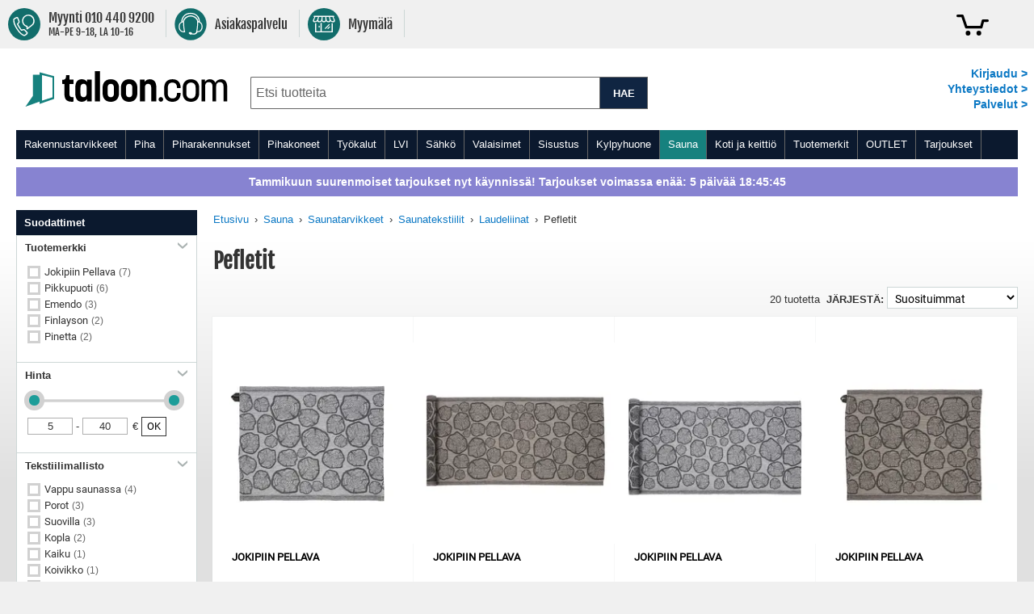

--- FILE ---
content_type: text/css
request_url: https://www.taloon.com/static/version1768313189/frontend/Accolade/taloon/fi_FI/jquery/uppy/dist/uppy-custom.css
body_size: -309
content:

.uppy-Dashboard-progressindicators,
.uppy-Dashboard-close,
.uppy-Dashboard-dropFilesHereHint,
.uppy-Dashboard-inner{
    display:none;
}
.image.image-placeholder #fileUploader{
    border:500px solid transparent;
    bottom:0;
    cursor:pointer;
    font-size:10em;
    height:100%;
    left:0;
    opacity:0;
    position:absolute;
    right:0;
    top:0;
    width:100%;
    z-index:3
}


--- FILE ---
content_type: image/svg+xml
request_url: https://www.taloon.com/static/version1768313189/frontend/Accolade/taloon/fi_FI/images/navigation/shops.svg
body_size: 619
content:
<?xml version="1.0" encoding="utf-8"?>
<!-- Generator: Adobe Illustrator 23.0.6, SVG Export Plug-In . SVG Version: 6.00 Build 0)  -->
<svg version="1.1" id="Layer_1_1" xmlns="http://www.w3.org/2000/svg" xmlns:xlink="http://www.w3.org/1999/xlink" x="0px" y="0px"
	 viewBox="0 0 987 1000" style="enable-background:new 0 0 987 1000;" xml:space="preserve">
<style type="text/css">
	.st0_1{fill:#16817e;}
	.st1_1{fill:none;}
	.st2_1{enable-background:new;}
</style>
<g>
	<path class="st0_1" d="M504.7,9c-143.8,0-243.6,164-168,290.6c70.4,118.1,171.2,242.8,171.2,242.8c5.6,0,109.5-130.3,165.5-243.3
		C744.9,154.7,638.2,9,504.7,9z M503.5,285.5c-49.3,0-89.3-40-89.3-89.3s40-89.3,89.3-89.3s89.3,40,89.3,89.3
		S552.8,285.5,503.5,285.5z"/>
	<path class="st0_1" d="M725.9,387.6H647c-9.7,14.9-19.8,29.6-29.9,43.8l13.5,26l-31.1-1.8c-6.2,8.3-12.3,16.4-18.2,24.1l62.7,3.7
		l62.7,121.2l-316.4-22l57-89.2c-5.6-6.9-11.4-14.2-17.4-21.7l-75.2,108.5l-168.6-11.7L341,465.6l88.1,5.2
		c-6.7-8.4-13.5-17.2-20.5-26.3l-28.2-1.7l18.7-10.9c-10.9-14.3-21.9-29.1-32.8-44.3h-89.6L8.2,713.2h972.2L725.9,387.6z
		 M293.4,412.6h77.4L334.1,440l-60-3.5L293.4,412.6z M255.7,459.2l-0.1,1.2l39.2,2.3l-101.4,73.6L255.7,459.2z M637.6,412.6h74.1
		l39.1,51.9l-89-5.2L637.6,412.6z M675.2,485.2l95.4,5.6l93.6,124.7l-0.8-0.1l-0.2-0.3H859l-121-8.4L675.2,485.2z M80.6,676
		l68.5-84.8L340,604l-49,72H80.6L80.6,676z M333.3,676l43.7-69.6l341.3,20.5l25.4,49.1H333.3z M910.1,676l-133.2-1.3l-26.1-45.3
		l130.2,9L910.1,676z"/>
	<rect x="-271.6" y="850.2" class="st1_1" width="1531" height="235.8"/>
	<g class="st2_1">
		<path class="st0_1" d="M26.4,997.5V850.2h39.4l25.5,96.7h0.4l25.5-96.7h39.4v147.3h-24.1V881.6H132l-30,115.9H80.8l-30-115.9h-0.4
			v115.9H26.4z"/>
		<path class="st0_1" d="M227.9,909.6l23.9-59.4h30l-40.2,87.7v59.6h-28.2v-59.6l-40.2-87.7h30L227.9,909.6z"/>
		<path class="st0_1" d="M341.4,909.6l23.9-59.4h30L355,937.9v59.6h-28.2v-59.6l-40.2-87.7h30L341.4,909.6z"/>
		<path class="st0_1" d="M411.9,997.5V850.2h39.4l25.5,96.7h0.4l25.5-96.7h39.4v147.3H518V881.6h-0.4l-30,115.9h-21.2l-30-115.9H436
			v115.9H411.9z"/>
		<path class="st0_1" d="M559,997.5l36.5-147.3h36.1l35.5,147.3h-26.9l-7.1-31h-39l-8,31H559z M605.9,817v23.3h-24.5V817H605.9z
			 M599.2,941.6h27.9L613.4,882H613L599.2,941.6z M644.7,817v23.3h-24.5V817H644.7z"/>
		<path class="st0_1" d="M682.4,997.5V850.2h28.2v122.4h45.3v24.9L682.4,997.5L682.4,997.5z"/>
		<path class="st0_1" d="M763,997.5l36.5-147.3h36.1l35.5,147.3h-26.9l-7.1-31h-39l-8,31H763z M809.9,817v23.3h-24.5V817H809.9z
			 M803.2,941.6h27.9L817.4,882H817L803.2,941.6z M848.7,817v23.3h-24.5V817H848.7z"/>
		<path class="st0_1" d="M971.7,850.2v24.9h-32.8v122.4h-28.2V875.1h-32.8v-24.9L971.7,850.2L971.7,850.2z"/>
	</g>
</g>
</svg>


--- FILE ---
content_type: application/javascript; charset=UTF-8
request_url: https://www.taloon.com/static/version1768313189/frontend/Accolade/taloon/fi_FI/Webbhuset_SveaWebpay/js/businessValidator.js
body_size: -30
content:
define([
    'mage/translate'
], function ($t) {
    'use strict';

    return {
        businessSnn: {
            getCode: 'validate-business-ssn',
            getErrorMessage: $t('Business ID Number is not correct. Please check it and try again.'),
            validate: function (value) {
                if (value === null || value === undefined || value.length === 0) {
                    return true;
                }

                var regExp = /^[0-9]{6,7}-[0-9]{1}/;

                if (regExp.test(value)) {
                    var array = value.split('-'),
                        num = array[0],
                        control = array[1],
                        controlSum = 0;
                    num = ('0000000' + num).slice(-7);

                    controlSum += parseInt(num.substring(0, 1)) * 7;
                    controlSum += parseInt(num.substring(1, 2)) * 9;
                    controlSum += parseInt(num.substring(2, 3)) * 10;
                    controlSum += parseInt(num.substring(3, 4)) * 5;
                    controlSum += parseInt(num.substring(4, 5)) * 8;
                    controlSum += parseInt(num.substring(5, 6)) * 4;
                    controlSum += parseInt(num.substring(6, 7)) * 2;
                    controlSum = controlSum % 11;

                    if (controlSum == 0) {
                        return (controlSum == control ? true : false);
                    } else if (controlSum >= 2 && controlSum <= 10) {
                        return ((11 - controlSum) == control ? true : false);
                    }
                }

                return false;
            }
        }
    };
});
